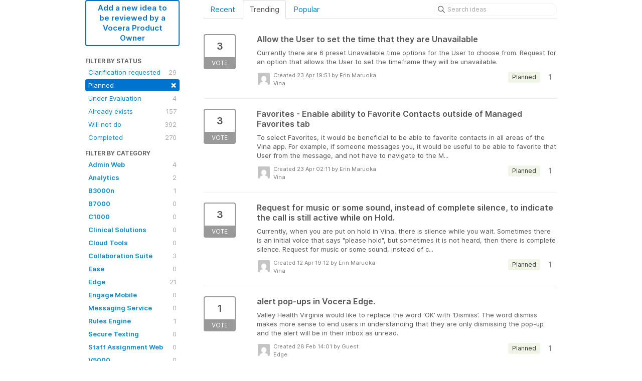

--- FILE ---
content_type: text/html; charset=utf-8
request_url: https://vocera-sfdc.ideas.aha.io/?page=4&project=VA&status=6865072935098568483
body_size: 13242
content:
<!DOCTYPE html>
<html lang="en">
  <head>
    <meta http-equiv="X-UA-Compatible" content="IE=edge" />
    <meta http-equiv="Content-Type" content="text/html charset=UTF-8" />
    <meta name="publishing" content="true">
    <title>Planned | Vocera Customer Ideas - SFDC</title>
<meta name="description" content="Customer Feedback for Vocera Communications . Add a new product idea or vote on an existing idea using the Vocera Communications customer feedback form.">

    <script>
//<![CDATA[

      window.ahaLoaded = false;
      window.isIdeaPortal = true;
      window.portalAssets = {"js":["/assets/runtime-v2-f1fe5066d76e7d0d37a1d8fe8c77d671.js","/assets/vendor-v2-8bf47b745e01af182d167c36cd4fb9f8.js","/assets/idea_portals-v2-7ce00d9d81ffff7dae3e6ef2b9287088.js","/assets/idea_portals-v2-3ab3ebbbdf0478b838fa161e6b425020.css"]};

//]]>
</script>
      <script>
    window.sentryRelease = window.sentryRelease || "d94ec714dc";
  </script>



      <link rel="stylesheet" href="https://cdn.aha.io/assets/idea_portals-v2-3ab3ebbbdf0478b838fa161e6b425020.css" data-turbolinks-track="true" media="all" />
    <script src="https://cdn.aha.io/assets/runtime-v2-f1fe5066d76e7d0d37a1d8fe8c77d671.js" data-turbolinks-track="true"></script>
    <script src="https://cdn.aha.io/assets/vendor-v2-8bf47b745e01af182d167c36cd4fb9f8.js" data-turbolinks-track="true"></script>
      <script src="https://cdn.aha.io/assets/idea_portals-v2-7ce00d9d81ffff7dae3e6ef2b9287088.js" data-turbolinks-track="true"></script>
    <meta name="csrf-param" content="authenticity_token" />
<meta name="csrf-token" content="oi5gvTKvF0KbkDcbJd1QvcNsCvKMQbpBhm5SXNMhJhokAcXdCQmeFDC48mkWGsCOvAUilbE77j_9HoadJi26tg" />
    <meta name="viewport" content="width=device-width, initial-scale=1" />
    <meta name="locale" content="en" />
    <meta name="portal-token" content="d7923ead54db5f585324af29243f90fc" />
    <meta name="idea-portal-id" content="6746647968695627276" />


      <link rel="canonical" href="https://vocera-sfdc.ideas.aha.io/">

  </head>
  <body class="ideas-portal public">
    
    <style>
  
</style>





<div class="container">
  <!-- Alerts in this file are used for the app and portals, they must not use the aha-alert web component -->




  <div class="portal-sidebar" id="portal-sidebar">
      <a class="btn btn-primary btn-outline add-idea-button" href="/ideas/new">Add a new idea to be reviewed by a Vocera Product Owner</a>
    <button class="btn btn-link btn-navbar" data-show-text="Show menu" data-hide-text="Hide menu" type="button"></button>

    <div id="sidebar-rollup">
      <div class="my-ideas-filters-wrapper">
        
      </div>
        <div class="statuses-filters-wrapper">
          <h4>
            Filter by status
          </h4>
          <ul class="statuses filters">
              <li>
  <a class="filter " data-url-param-toggle-name="status" data-url-param-toggle-value="7080235887790830964" data-url-param-toggle-remove="page" rel="nofollow" href="/?project=VA&amp;status=7080235887790830964">
    Clarification requested

    <span class="pull-right">
        29
    </span>
    <div class="clearfix"></div>
</a></li>

              <li>
  <a class="filter active" data-url-param-toggle-name="status" data-url-param-toggle-value="6865072935098568483" data-url-param-toggle-remove="page" rel="nofollow" href="/?project=VA">
    Planned

    <span class="pull-right">
        <span class="close">&times;</span>
    </span>
    <div class="clearfix"></div>
</a></li>

              <li>
  <a class="filter " data-url-param-toggle-name="status" data-url-param-toggle-value="7567069234230158262" data-url-param-toggle-remove="page" rel="nofollow" href="/?project=VA&amp;status=7567069234230158262">
    Under Evaluation

    <span class="pull-right">
        4
    </span>
    <div class="clearfix"></div>
</a></li>

              <li>
  <a class="filter " data-url-param-toggle-name="status" data-url-param-toggle-value="6865072934862933012" data-url-param-toggle-remove="page" rel="nofollow" href="/?project=VA&amp;status=6865072934862933012">
    Already exists

    <span class="pull-right">
        157
    </span>
    <div class="clearfix"></div>
</a></li>

              <li>
  <a class="filter " data-url-param-toggle-name="status" data-url-param-toggle-value="6865072934974633087" data-url-param-toggle-remove="page" rel="nofollow" href="/?project=VA&amp;status=6865072934974633087">
    Will not do

    <span class="pull-right">
        392
    </span>
    <div class="clearfix"></div>
</a></li>

              <li>
  <a class="filter " data-url-param-toggle-name="status" data-url-param-toggle-value="6865072935251455169" data-url-param-toggle-remove="page" rel="nofollow" href="/?project=VA&amp;status=6865072935251455169">
    Completed

    <span class="pull-right">
        270
    </span>
    <div class="clearfix"></div>
</a></li>

          </ul>
        </div>
        <div class="categories-filters-wrapper">
          <h4>
            Filter by category
          </h4>
          <ul class="categories filters">
                    <li id="project-6691720764897693394" class="category-filter-branch" data-filter-type="project" data-project-ref="ADMIN">
      <a class="filter" data-url-param-toggle-name="project" data-url-param-toggle-value="ADMIN" data-url-param-toggle-remove="category,page" href="/?project=ADMIN&amp;status=6865072935098568483">
        <i class="category-collapser category-collapser--empty fa-solid fa-angle-right"></i>
        <strong>
          Admin Web
        </strong>
        <span class="pull-right">
            <span class="close hide">&times;</span>
            <span class="counts">4</span>
          </span>
        <div class="clearfix"></div>
</a>
      <ul class="categories-collapsed">
        
      </ul>
    </li>
    <li id="project-6810936527628986398" class="category-filter-branch" data-filter-type="project" data-project-ref="VANLY">
      <a class="filter" data-url-param-toggle-name="project" data-url-param-toggle-value="VANLY" data-url-param-toggle-remove="category,page" href="/?project=VANLY&amp;status=6865072935098568483">
        <i class="category-collapser category-collapser--empty fa-solid fa-angle-right"></i>
        <strong>
          Analytics
        </strong>
        <span class="pull-right">
            <span class="close hide">&times;</span>
            <span class="counts">2</span>
          </span>
        <div class="clearfix"></div>
</a>
      <ul class="categories-collapsed">
        
      </ul>
    </li>
    <li id="project-6691731157383511384" class="category-filter-branch" data-filter-type="project" data-project-ref="B3N">
      <a class="filter" data-url-param-toggle-name="project" data-url-param-toggle-value="B3N" data-url-param-toggle-remove="category,page" href="/?project=B3N&amp;status=6865072935098568483">
        <i class="category-collapser category-collapser--empty fa-solid fa-angle-right"></i>
        <strong>
          B3000n
        </strong>
        <span class="pull-right">
            <span class="close hide">&times;</span>
            <span class="counts">1</span>
          </span>
        <div class="clearfix"></div>
</a>
      <ul class="categories-collapsed">
        
      </ul>
    </li>
    <li id="project-7506911721183176417" class="category-filter-branch" data-filter-type="project" data-project-ref="B7K">
      <a class="filter" data-url-param-toggle-name="project" data-url-param-toggle-value="B7K" data-url-param-toggle-remove="category,page" href="/?project=B7K&amp;status=6865072935098568483">
        <i class="category-collapser category-collapser--empty fa-solid fa-angle-right"></i>
        <strong>
          B7000
        </strong>
        <span class="pull-right">
            <span class="close hide">&times;</span>
            <span class="counts">0</span>
          </span>
        <div class="clearfix"></div>
</a>
      <ul class="categories-collapsed">
        
      </ul>
    </li>
    <li id="project-6734732697777872163" class="category-filter-branch" data-filter-type="project" data-project-ref="G6W">
      <a class="filter" data-url-param-toggle-name="project" data-url-param-toggle-value="G6W" data-url-param-toggle-remove="category,page" href="/?project=G6W&amp;status=6865072935098568483">
        <i class="category-collapser category-collapser--empty fa-solid fa-angle-right"></i>
        <strong>
          C1000
        </strong>
        <span class="pull-right">
            <span class="close hide">&times;</span>
            <span class="counts">0</span>
          </span>
        <div class="clearfix"></div>
</a>
      <ul class="categories-collapsed">
        
      </ul>
    </li>
    <li id="project-6801588181699020530" class="category-filter-branch" data-filter-type="project" data-project-ref="SOL">
      <a class="filter" data-url-param-toggle-name="project" data-url-param-toggle-value="SOL" data-url-param-toggle-remove="category,page" href="/?project=SOL&amp;status=6865072935098568483">
        <i class="category-collapser category-collapser--empty fa-solid fa-angle-right"></i>
        <strong>
          Clinical Solutions
        </strong>
        <span class="pull-right">
            <span class="close hide">&times;</span>
            <span class="counts">0</span>
          </span>
        <div class="clearfix"></div>
</a>
      <ul class="categories-collapsed">
        
      </ul>
    </li>
    <li id="project-6798194259485429321" class="category-filter-branch" data-filter-type="project" data-project-ref="OT">
      <a class="filter" data-url-param-toggle-name="project" data-url-param-toggle-value="OT" data-url-param-toggle-remove="category,page" href="/?project=OT&amp;status=6865072935098568483">
        <i class="category-collapser category-collapser--empty fa-solid fa-angle-right"></i>
        <strong>
          Cloud Tools
        </strong>
        <span class="pull-right">
            <span class="close hide">&times;</span>
            <span class="counts">0</span>
          </span>
        <div class="clearfix"></div>
</a>
      <ul class="categories-collapsed">
        
      </ul>
    </li>
    <li id="project-6691719234046790141" class="category-filter-branch" data-filter-type="project" data-project-ref="VCS">
      <a class="filter" data-url-param-toggle-name="project" data-url-param-toggle-value="VCS" data-url-param-toggle-remove="category,page" href="/?project=VCS&amp;status=6865072935098568483">
        <i class="category-collapser category-collapser--empty fa-solid fa-angle-right"></i>
        <strong>
          Collaboration Suite
        </strong>
        <span class="pull-right">
            <span class="close hide">&times;</span>
            <span class="counts">3</span>
          </span>
        <div class="clearfix"></div>
</a>
      <ul class="categories-collapsed">
        
      </ul>
    </li>
    <li id="project-7226190004130811821" class="category-filter-branch" data-filter-type="project" data-project-ref="EASE">
      <a class="filter" data-url-param-toggle-name="project" data-url-param-toggle-value="EASE" data-url-param-toggle-remove="category,page" href="/?project=EASE&amp;status=6865072935098568483">
        <i class="category-collapser category-collapser--empty fa-solid fa-angle-right"></i>
        <strong>
          Ease
        </strong>
        <span class="pull-right">
            <span class="close hide">&times;</span>
            <span class="counts">0</span>
          </span>
        <div class="clearfix"></div>
</a>
      <ul class="categories-collapsed">
        
      </ul>
    </li>
    <li id="project-7006386227307429181" class="category-filter-branch" data-filter-type="project" data-project-ref="EDGE">
      <a class="filter" data-url-param-toggle-name="project" data-url-param-toggle-value="EDGE" data-url-param-toggle-remove="category,page" href="/?project=EDGE&amp;status=6865072935098568483">
        <i class="category-collapser category-collapser--empty fa-solid fa-angle-right"></i>
        <strong>
          Edge
        </strong>
        <span class="pull-right">
            <span class="close hide">&times;</span>
            <span class="counts">21</span>
          </span>
        <div class="clearfix"></div>
</a>
      <ul class="categories-collapsed">
        
      </ul>
    </li>
    <li id="project-6691719322120943038" class="category-filter-branch" data-filter-type="project" data-project-ref="EM">
      <a class="filter" data-url-param-toggle-name="project" data-url-param-toggle-value="EM" data-url-param-toggle-remove="category,page" href="/?project=EM&amp;status=6865072935098568483">
        <i class="category-collapser category-collapser--empty fa-solid fa-angle-right"></i>
        <strong>
          Engage Mobile
        </strong>
        <span class="pull-right">
            <span class="close hide">&times;</span>
            <span class="counts">0</span>
          </span>
        <div class="clearfix"></div>
</a>
      <ul class="categories-collapsed">
        
      </ul>
    </li>
    <li id="project-6691720695147053083" class="category-filter-branch" data-filter-type="project" data-project-ref="MESSAGING">
      <a class="filter" data-url-param-toggle-name="project" data-url-param-toggle-value="MESSAGING" data-url-param-toggle-remove="category,page" href="/?project=MESSAGING&amp;status=6865072935098568483">
        <i class="category-collapser category-collapser--empty fa-solid fa-angle-right"></i>
        <strong>
          Messaging Service
        </strong>
        <span class="pull-right">
            <span class="close hide">&times;</span>
            <span class="counts">0</span>
          </span>
        <div class="clearfix"></div>
</a>
      <ul class="categories-collapsed">
        
      </ul>
    </li>
    <li id="project-6691720555596376789" class="category-filter-branch" data-filter-type="project" data-project-ref="RULES">
      <a class="filter" data-url-param-toggle-name="project" data-url-param-toggle-value="RULES" data-url-param-toggle-remove="category,page" href="/?project=RULES&amp;status=6865072935098568483">
        <i class="category-collapser category-collapser--empty fa-solid fa-angle-right"></i>
        <strong>
          Rules Engine
        </strong>
        <span class="pull-right">
            <span class="close hide">&times;</span>
            <span class="counts">1</span>
          </span>
        <div class="clearfix"></div>
</a>
      <ul class="categories-collapsed">
        
      </ul>
    </li>
    <li id="project-6691719390291796191" class="category-filter-branch" data-filter-type="project" data-project-ref="VST">
      <a class="filter" data-url-param-toggle-name="project" data-url-param-toggle-value="VST" data-url-param-toggle-remove="category,page" href="/?project=VST&amp;status=6865072935098568483">
        <i class="category-collapser category-collapser--empty fa-solid fa-angle-right"></i>
        <strong>
          Secure Texting
        </strong>
        <span class="pull-right">
            <span class="close hide">&times;</span>
            <span class="counts">0</span>
          </span>
        <div class="clearfix"></div>
</a>
      <ul class="categories-collapsed">
        
      </ul>
    </li>
    <li id="project-6691727616621062714" class="category-filter-branch" data-filter-type="project" data-project-ref="SA">
      <a class="filter" data-url-param-toggle-name="project" data-url-param-toggle-value="SA" data-url-param-toggle-remove="category,page" href="/?project=SA&amp;status=6865072935098568483">
        <i class="category-collapser category-collapser--empty fa-solid fa-angle-right"></i>
        <strong>
          Staff Assignment Web
        </strong>
        <span class="pull-right">
            <span class="close hide">&times;</span>
            <span class="counts">0</span>
          </span>
        <div class="clearfix"></div>
</a>
      <ul class="categories-collapsed">
        
      </ul>
    </li>
    <li id="project-6691731449127313965" class="category-filter-branch" data-filter-type="project" data-project-ref="V5">
      <a class="filter" data-url-param-toggle-name="project" data-url-param-toggle-value="V5" data-url-param-toggle-remove="category,page" href="/?project=V5&amp;status=6865072935098568483">
        <i class="category-collapser category-collapser--empty fa-solid fa-angle-right"></i>
        <strong>
          V5000
        </strong>
        <span class="pull-right">
            <span class="close hide">&times;</span>
            <span class="counts">0</span>
          </span>
        <div class="clearfix"></div>
</a>
      <ul class="categories-collapsed">
        
      </ul>
    </li>
    <li id="project-6689892782608874186" class="category-filter-branch" data-filter-type="project" data-project-ref="VINA">
      <a class="filter" data-url-param-toggle-name="project" data-url-param-toggle-value="VINA" data-url-param-toggle-remove="category,page" href="/?project=VINA&amp;status=6865072935098568483">
        <i class="category-collapser category-collapser--empty fa-solid fa-angle-right"></i>
        <strong>
          Vina
        </strong>
        <span class="pull-right">
            <span class="close hide">&times;</span>
            <span class="counts">30</span>
          </span>
        <div class="clearfix"></div>
</a>
      <ul class="categories-collapsed">
        
      </ul>
    </li>
    <li id="project-6691720629682267826" class="category-filter-branch" data-filter-type="project" data-project-ref="VOICE">
      <a class="filter" data-url-param-toggle-name="project" data-url-param-toggle-value="VOICE" data-url-param-toggle-remove="category,page" href="/?project=VOICE&amp;status=6865072935098568483">
        <i class="category-collapser category-collapser--empty fa-solid fa-angle-right"></i>
        <strong>
          Voice Service
        </strong>
        <span class="pull-right">
            <span class="close hide">&times;</span>
            <span class="counts">1</span>
          </span>
        <div class="clearfix"></div>
</a>
      <ul class="categories-collapsed">
        
      </ul>
    </li>


          </ul>
        </div>
        <div class="signup-link">
      <a class="login-link" href="/portal_session/new">Log in / Sign up</a>
      <div class="login-popover popover portal-user">
        <!-- Alerts in this file are used for the app and portals, they must not use the aha-alert web component -->






<div class="email-popover ">
  <div class="arrow tooltip-arrow"></div>
  <form class="form-horizontal" action="/auth/redirect_to_auth" accept-charset="UTF-8" data-remote="true" method="post"><input type="hidden" name="authenticity_token" value="kb3kfiWtddA_GB8eiPXVG54LNZCWLTLK5JdxdXydiYduC8dR1hC7uLTkOcSokQxgbd8UMEONRaJyysdGbFFCYA" autocomplete="off" />
    <h3>Identify yourself with your email address</h3>
    <div class="control-group">
        <label class="control-label" for="sessions_email">Email address</label>
      <div class="controls">
        <input type="text" name="sessions[email]" id="email" placeholder="Email address" autocomplete="off" class="input-block-level" autofocus="autofocus" aria-required="true" />
      </div>
    </div>
    <div class="extra-fields"></div>

    <div class="control-group">
      <div class="controls">
        <input type="submit" name="commit" value="Next" class="btn btn-outline btn-primary pull-left" id="vote" data-disable-with="Sending…" />
      </div>
    </div>
    <div class="clearfix"></div>
</form></div>

      </div>
  </div>

    </div>
  </div>
  <div class="portal-content">
    <div class="portal-nav">
      <ul class="nav nav-tabs">
            <li class="">
              <a data-url-param-toggle-name="sort" data-url-param-toggle-value="recent" data-url-param-toggle-remove="page" rel="nofollow" href="/?project=VA&amp;sort=recent&amp;status=6865072935098568483">Recent</a>
            </li>
            <li class="active">
              <a data-url-param-toggle-name="sort" data-url-param-toggle-value="trending" data-url-param-toggle-remove="page" rel="nofollow" href="/?project=VA&amp;sort=trending&amp;status=6865072935098568483">Trending</a>
            </li>
            <li class="">
              <a data-url-param-toggle-name="sort" data-url-param-toggle-value="popular" data-url-param-toggle-remove="page" rel="nofollow" href="/?project=VA&amp;sort=popular&amp;status=6865072935098568483">Popular</a>
            </li>
      </ul>
      <div class="search-form">
  <form class="form-horizontal idea-search-form" action="/ideas/search" accept-charset="UTF-8" method="get">
    <div class="search-field">
      <input type="text" name="query" id="query" class="input-medium search-query" placeholder="Search ideas" aria-label="Search ideas" />
      <a class="fa-regular fa-circle-xmark clear-button" style="display:none;" href="/ideas"></a>
    </div>
</form></div>

    </div>

    <ul class="list-ideas ideas">
            <li class="idea" id="6954443152868994634">
  
<div class="idea-endorsement" id="idea-6954443152868994634-endorsement">
        <a class="btn-vote" data-disable="true" data-count="1" data-remote="true" rel="nofollow" data-method="post" href="/ideas/VINA-I-85/idea_endorsements?idea_ids%5B%5D=6954443152868994634&amp;idea_ids%5B%5D=6954170118673102577&amp;idea_ids%5B%5D=6950351138797972265&amp;idea_ids%5B%5D=7340652799996036048&amp;idea_ids%5B%5D=7340351654363334908&amp;idea_ids%5B%5D=6843856726464720108&amp;idea_ids%5B%5D=6788324184915481349&amp;idea_ids%5B%5D=7037177890821871311&amp;idea_ids%5B%5D=7309235596308575206&amp;idea_ids%5B%5D=7013107394395249933">
          <span class="vote-count">
            3
          </span>
          <span class="vote-status">
            Vote
          </span>
</a>  <div class="popover vote-popover portal-user"></div>
</div>

  <a class="idea-link" href="/ideas/VINA-I-85">
    <div class="idea-details">
      <h3>
        Allow the User to set the time that they are Unavailable
        

      </h3>
      <div class="description">
          Currently there are 6 preset Unavailable time options for the User to choose from. Request for an option that allows the User to set the timeframe they will be unavailable.
      </div>
      <div class="idea-meta">
        <span class="avatar">
          <img alt="" src="https://secure.gravatar.com/avatar/b6a0b571fb72afbdfcce92201027facc?default=mm&rating=G&size=32" width="32" height="32" />
        </span>
        <div class="idea-meta-created">
          <div class="idea-meta-secondary">
            Created 23 Apr 19:51
              by Erin Maruoka
          </div>
          <div class="idea-meta-secondary">
            Vina
          </div>
        </div>
        <span class="comment-count">
          <i class="fa-regular fa-comments"></i>
          1
        </span>
          <span class="status-pill" title="Planned" style="color: var(--theme-primary-text); border: none; background-color: #F1F5E8">Planned</span>
        <div class="clearfix"></div>
      </div>
    </div>
    <div class="clearfix"></div>
  </a>

  <div class="clearfix"></div>
</li>

            <li class="idea" id="6954170118673102577">
  
<div class="idea-endorsement" id="idea-6954170118673102577-endorsement">
        <a class="btn-vote" data-disable="true" data-count="1" data-remote="true" rel="nofollow" data-method="post" href="/ideas/VINA-I-83/idea_endorsements?idea_ids%5B%5D=6954443152868994634&amp;idea_ids%5B%5D=6954170118673102577&amp;idea_ids%5B%5D=6950351138797972265&amp;idea_ids%5B%5D=7340652799996036048&amp;idea_ids%5B%5D=7340351654363334908&amp;idea_ids%5B%5D=6843856726464720108&amp;idea_ids%5B%5D=6788324184915481349&amp;idea_ids%5B%5D=7037177890821871311&amp;idea_ids%5B%5D=7309235596308575206&amp;idea_ids%5B%5D=7013107394395249933">
          <span class="vote-count">
            3
          </span>
          <span class="vote-status">
            Vote
          </span>
</a>  <div class="popover vote-popover portal-user"></div>
</div>

  <a class="idea-link" href="/ideas/VINA-I-83">
    <div class="idea-details">
      <h3>
        Favorites - Enable ability to Favorite Contacts outside of Managed Favorites tab
        

      </h3>
      <div class="description">
          To select Favorites, it would be beneficial to be able to favorite contacts in all areas of the Vina app. For example, if someone messages you, it would be useful to be able to favorite that User from the message, and not have to navigate to the M...
      </div>
      <div class="idea-meta">
        <span class="avatar">
          <img alt="" src="https://secure.gravatar.com/avatar/b6a0b571fb72afbdfcce92201027facc?default=mm&rating=G&size=32" width="32" height="32" />
        </span>
        <div class="idea-meta-created">
          <div class="idea-meta-secondary">
            Created 23 Apr 02:11
              by Erin Maruoka
          </div>
          <div class="idea-meta-secondary">
            Vina
          </div>
        </div>
        <span class="comment-count">
          <i class="fa-regular fa-comments"></i>
          1
        </span>
          <span class="status-pill" title="Planned" style="color: var(--theme-primary-text); border: none; background-color: #F1F5E8">Planned</span>
        <div class="clearfix"></div>
      </div>
    </div>
    <div class="clearfix"></div>
  </a>

  <div class="clearfix"></div>
</li>

            <li class="idea" id="6950351138797972265">
  
<div class="idea-endorsement" id="idea-6950351138797972265-endorsement">
        <a class="btn-vote" data-disable="true" data-count="1" data-remote="true" rel="nofollow" data-method="post" href="/ideas/VINA-I-80/idea_endorsements?idea_ids%5B%5D=6954443152868994634&amp;idea_ids%5B%5D=6954170118673102577&amp;idea_ids%5B%5D=6950351138797972265&amp;idea_ids%5B%5D=7340652799996036048&amp;idea_ids%5B%5D=7340351654363334908&amp;idea_ids%5B%5D=6843856726464720108&amp;idea_ids%5B%5D=6788324184915481349&amp;idea_ids%5B%5D=7037177890821871311&amp;idea_ids%5B%5D=7309235596308575206&amp;idea_ids%5B%5D=7013107394395249933">
          <span class="vote-count">
            3
          </span>
          <span class="vote-status">
            Vote
          </span>
</a>  <div class="popover vote-popover portal-user"></div>
</div>

  <a class="idea-link" href="/ideas/VINA-I-80">
    <div class="idea-details">
      <h3>
        Request for music or some sound, instead of complete silence, to indicate the call is still active while on Hold.
        

      </h3>
      <div class="description">
          Currently, when you are put on hold in Vina, there is silence while you wait. Sometimes there is an initial voice that says "please hold", but sometimes it is not heard, then there is complete silence. Request for music or some sound, instead of c...
      </div>
      <div class="idea-meta">
        <span class="avatar">
          <img alt="" src="https://secure.gravatar.com/avatar/b6a0b571fb72afbdfcce92201027facc?default=mm&rating=G&size=32" width="32" height="32" />
        </span>
        <div class="idea-meta-created">
          <div class="idea-meta-secondary">
            Created 12 Apr 19:12
              by Erin Maruoka
          </div>
          <div class="idea-meta-secondary">
            Vina
          </div>
        </div>
        <span class="comment-count">
          <i class="fa-regular fa-comments"></i>
          1
        </span>
          <span class="status-pill" title="Planned" style="color: var(--theme-primary-text); border: none; background-color: #F1F5E8">Planned</span>
        <div class="clearfix"></div>
      </div>
    </div>
    <div class="clearfix"></div>
  </a>

  <div class="clearfix"></div>
</li>

            <li class="idea" id="7340652799996036048">
  
<div class="idea-endorsement" id="idea-7340652799996036048-endorsement">
        <a class="btn-vote" data-disable="true" data-count="1" data-remote="true" rel="nofollow" data-method="post" href="/ideas/EDGE-I-104/idea_endorsements?idea_ids%5B%5D=6954443152868994634&amp;idea_ids%5B%5D=6954170118673102577&amp;idea_ids%5B%5D=6950351138797972265&amp;idea_ids%5B%5D=7340652799996036048&amp;idea_ids%5B%5D=7340351654363334908&amp;idea_ids%5B%5D=6843856726464720108&amp;idea_ids%5B%5D=6788324184915481349&amp;idea_ids%5B%5D=7037177890821871311&amp;idea_ids%5B%5D=7309235596308575206&amp;idea_ids%5B%5D=7013107394395249933">
          <span class="vote-count">
            1
          </span>
          <span class="vote-status">
            Vote
          </span>
</a>  <div class="popover vote-popover portal-user"></div>
</div>

  <a class="idea-link" href="/ideas/EDGE-I-104">
    <div class="idea-details">
      <h3>
        alert pop-ups in Vocera Edge.
        

      </h3>
      <div class="description">
          Valley Health Virginia would like to replace the word ‘OK’ with ‘Dismiss’. The word dismiss makes more sense to end users in understanding that they are only dismissing the pop-up and the alert will be in their inbox as unread.
      </div>
      <div class="idea-meta">
        <span class="avatar">
          <img alt="" src="https://secure.gravatar.com/avatar/605047f2324bba9f9b096e91fff614ed?default=mm&rating=G&size=32" width="32" height="32" />
        </span>
        <div class="idea-meta-created">
          <div class="idea-meta-secondary">
            Created 28 Feb 14:01
              by Guest
          </div>
          <div class="idea-meta-secondary">
            Edge
          </div>
        </div>
        <span class="comment-count">
          <i class="fa-regular fa-comments"></i>
          1
        </span>
          <span class="status-pill" title="Planned" style="color: var(--theme-primary-text); border: none; background-color: #F1F5E8">Planned</span>
        <div class="clearfix"></div>
      </div>
    </div>
    <div class="clearfix"></div>
  </a>

  <div class="clearfix"></div>
</li>

            <li class="idea" id="7340351654363334908">
  
<div class="idea-endorsement" id="idea-7340351654363334908-endorsement">
        <a class="btn-vote" data-disable="true" data-count="1" data-remote="true" rel="nofollow" data-method="post" href="/ideas/VCS-I-203/idea_endorsements?idea_ids%5B%5D=6954443152868994634&amp;idea_ids%5B%5D=6954170118673102577&amp;idea_ids%5B%5D=6950351138797972265&amp;idea_ids%5B%5D=7340652799996036048&amp;idea_ids%5B%5D=7340351654363334908&amp;idea_ids%5B%5D=6843856726464720108&amp;idea_ids%5B%5D=6788324184915481349&amp;idea_ids%5B%5D=7037177890821871311&amp;idea_ids%5B%5D=7309235596308575206&amp;idea_ids%5B%5D=7013107394395249933">
          <span class="vote-count">
            1
          </span>
          <span class="vote-status">
            Vote
          </span>
</a>  <div class="popover vote-popover portal-user"></div>
</div>

  <a class="idea-link" href="/ideas/VCS-I-203">
    <div class="idea-details">
      <h3>
        We want to see if a message thread won’t jump to the top of people’s text thread list when someone leaves that thread.  It causes new texts to get buried and missed. 
        

      </h3>
      <div class="description">
          Certain groups in our Organization that have a message thread in VCS for each patient room on their unit have struggles with messages being buried by staff leaving threads and it jumping to the top of their messages.
      </div>
      <div class="idea-meta">
        <span class="avatar">
          <img alt="" src="https://secure.gravatar.com/avatar/9b65deea8edcbb5989c83dde88a88ae6?default=mm&rating=G&size=32" width="32" height="32" />
        </span>
        <div class="idea-meta-created">
          <div class="idea-meta-secondary">
            Created 27 Feb 18:33
              by Guest
          </div>
          <div class="idea-meta-secondary">
            Collaboration Suite
          </div>
        </div>
        <span class="comment-count">
          <i class="fa-regular fa-comments"></i>
          0
        </span>
          <span class="status-pill" title="Planned" style="color: var(--theme-primary-text); border: none; background-color: #F1F5E8">Planned</span>
        <div class="clearfix"></div>
      </div>
    </div>
    <div class="clearfix"></div>
  </a>

  <div class="clearfix"></div>
</li>

            <li class="idea" id="6843856726464720108">
  
<div class="idea-endorsement" id="idea-6843856726464720108-endorsement">
        <a class="btn-vote" data-disable="true" data-count="1" data-remote="true" rel="nofollow" data-method="post" href="/ideas/VINA-I-44/idea_endorsements?idea_ids%5B%5D=6954443152868994634&amp;idea_ids%5B%5D=6954170118673102577&amp;idea_ids%5B%5D=6950351138797972265&amp;idea_ids%5B%5D=7340652799996036048&amp;idea_ids%5B%5D=7340351654363334908&amp;idea_ids%5B%5D=6843856726464720108&amp;idea_ids%5B%5D=6788324184915481349&amp;idea_ids%5B%5D=7037177890821871311&amp;idea_ids%5B%5D=7309235596308575206&amp;idea_ids%5B%5D=7013107394395249933">
          <span class="vote-count">
            3
          </span>
          <span class="vote-status">
            Vote
          </span>
</a>  <div class="popover vote-popover portal-user"></div>
</div>

  <a class="idea-link" href="/ideas/VINA-I-44">
    <div class="idea-details">
      <h3>
        Favorite Contacts
        

      </h3>
      <div class="description">
          The ability to make contacts a favorite. This was requested by Hoag.
      </div>
      <div class="idea-meta">
        <span class="avatar">
          <img alt="" src="https://cdn.aha.io/assets/avatar32.7573953ba907c3c29dd540ce4febcba6.svg" />
        </span>
        <div class="idea-meta-created">
          <div class="idea-meta-secondary">
            Created 29 Jun 19:39
              by Karen Luse
          </div>
          <div class="idea-meta-secondary">
            Vina
          </div>
        </div>
        <span class="comment-count">
          <i class="fa-regular fa-comments"></i>
          0
        </span>
          <span class="status-pill" title="Planned" style="color: var(--theme-primary-text); border: none; background-color: #F1F5E8">Planned</span>
        <div class="clearfix"></div>
      </div>
    </div>
    <div class="clearfix"></div>
  </a>

  <div class="clearfix"></div>
</li>

            <li class="idea" id="6788324184915481349">
  
<div class="idea-endorsement" id="idea-6788324184915481349-endorsement">
        <a class="btn-vote" data-disable="true" data-count="1" data-remote="true" rel="nofollow" data-method="post" href="/ideas/UNCATIDEA-I-422/idea_endorsements?idea_ids%5B%5D=6954443152868994634&amp;idea_ids%5B%5D=6954170118673102577&amp;idea_ids%5B%5D=6950351138797972265&amp;idea_ids%5B%5D=7340652799996036048&amp;idea_ids%5B%5D=7340351654363334908&amp;idea_ids%5B%5D=6843856726464720108&amp;idea_ids%5B%5D=6788324184915481349&amp;idea_ids%5B%5D=7037177890821871311&amp;idea_ids%5B%5D=7309235596308575206&amp;idea_ids%5B%5D=7013107394395249933">
          <span class="vote-count">
            3
          </span>
          <span class="vote-status">
            Vote
          </span>
</a>  <div class="popover vote-popover portal-user"></div>
</div>

  <a class="idea-link" href="/ideas/UNCATIDEA-I-422">
    <div class="idea-details">
      <h3>
        Infrastructure monitoring service
        

      </h3>
      <div class="description">
          Infrastructure monitoring service including server and network monitoring tools.
      </div>
      <div class="idea-meta">
        <span class="avatar">
          <img alt="" src="https://secure.gravatar.com/avatar/fcf01c2b0b14d55361b2ae1311ed1e5d?default=mm&rating=G&size=32" width="32" height="32" />
        </span>
        <div class="idea-meta-created">
          <div class="idea-meta-secondary">
            Created 01 Feb 04:04
              by Guest
          </div>
          <div class="idea-meta-secondary">
            Admin Web
          </div>
        </div>
        <span class="comment-count">
          <i class="fa-regular fa-comments"></i>
          0
        </span>
          <span class="status-pill" title="Planned" style="color: var(--theme-primary-text); border: none; background-color: #F1F5E8">Planned</span>
        <div class="clearfix"></div>
      </div>
    </div>
    <div class="clearfix"></div>
  </a>

  <div class="clearfix"></div>
</li>

            <li class="idea" id="7037177890821871311">
  
<div class="idea-endorsement" id="idea-7037177890821871311-endorsement">
        <a class="btn-vote" data-disable="true" data-count="1" data-remote="true" rel="nofollow" data-method="post" href="/ideas/VINA-I-158/idea_endorsements?idea_ids%5B%5D=6954443152868994634&amp;idea_ids%5B%5D=6954170118673102577&amp;idea_ids%5B%5D=6950351138797972265&amp;idea_ids%5B%5D=7340652799996036048&amp;idea_ids%5B%5D=7340351654363334908&amp;idea_ids%5B%5D=6843856726464720108&amp;idea_ids%5B%5D=6788324184915481349&amp;idea_ids%5B%5D=7037177890821871311&amp;idea_ids%5B%5D=7309235596308575206&amp;idea_ids%5B%5D=7013107394395249933">
          <span class="vote-count">
            2
          </span>
          <span class="vote-status">
            Vote
          </span>
</a>  <div class="popover vote-popover portal-user"></div>
</div>

  <a class="idea-link" href="/ideas/VINA-I-158">
    <div class="idea-details">
      <h3>
        show the facility information at the buttom of the Group name  search result.
        

      </h3>
      <div class="description">
          Scenario: When end user tries to search a group for example Non Chemo Technician . He/she cannot identify which facility to choose. In our organization we have three different location/ facility that has a Non Chemo technician at a pharmacy.
 
 Su...
      </div>
      <div class="idea-meta">
        <span class="avatar">
          <img alt="" src="https://secure.gravatar.com/avatar/578d7fd4cb680bd2bff6e6b50cc16d28?default=mm&rating=G&size=32" width="32" height="32" />
        </span>
        <div class="idea-meta-created">
          <div class="idea-meta-secondary">
            Created 02 Dec 18:44
              by Oscar Glorioso
          </div>
          <div class="idea-meta-secondary">
            Vina
          </div>
        </div>
        <span class="comment-count">
          <i class="fa-regular fa-comments"></i>
          2
        </span>
          <span class="status-pill" title="Planned" style="color: var(--theme-primary-text); border: none; background-color: #F1F5E8">Planned</span>
        <div class="clearfix"></div>
      </div>
    </div>
    <div class="clearfix"></div>
  </a>

  <div class="clearfix"></div>
</li>

            <li class="idea" id="7309235596308575206">
  
<div class="idea-endorsement" id="idea-7309235596308575206-endorsement">
        <a class="btn-vote" data-disable="true" data-count="1" data-remote="true" rel="nofollow" data-method="post" href="/ideas/EDGE-I-92/idea_endorsements?idea_ids%5B%5D=6954443152868994634&amp;idea_ids%5B%5D=6954170118673102577&amp;idea_ids%5B%5D=6950351138797972265&amp;idea_ids%5B%5D=7340652799996036048&amp;idea_ids%5B%5D=7340351654363334908&amp;idea_ids%5B%5D=6843856726464720108&amp;idea_ids%5B%5D=6788324184915481349&amp;idea_ids%5B%5D=7037177890821871311&amp;idea_ids%5B%5D=7309235596308575206&amp;idea_ids%5B%5D=7013107394395249933">
          <span class="vote-count">
            1
          </span>
          <span class="vote-status">
            Vote
          </span>
</a>  <div class="popover vote-popover portal-user"></div>
</div>

  <a class="idea-link" href="/ideas/EDGE-I-92">
    <div class="idea-details">
      <h3>
        Set CUCMSync to automatically reestablish its connection with the CUCM Publisher
        

      </h3>
      <div class="description">
          When CUCMSync loses a handful of pings to the CUCM Publisher, it silently loses its connection. Even if the CUCM Publisher reestablished connectivity, CUCMSync fails to auto reconnect. Manual intervention is required to reconnect CUCM Sync to the ...
      </div>
      <div class="idea-meta">
        <span class="avatar">
          <img alt="" src="https://secure.gravatar.com/avatar/088735c8c461e59840c1c4dc64fc1993?default=mm&rating=G&size=32" width="32" height="32" />
        </span>
        <div class="idea-meta-created">
          <div class="idea-meta-secondary">
            Created 05 Dec 22:07
              by Guest
          </div>
          <div class="idea-meta-secondary">
            Edge
          </div>
        </div>
        <span class="comment-count">
          <i class="fa-regular fa-comments"></i>
          0
        </span>
          <span class="status-pill" title="Planned" style="color: var(--theme-primary-text); border: none; background-color: #F1F5E8">Planned</span>
        <div class="clearfix"></div>
      </div>
    </div>
    <div class="clearfix"></div>
  </a>

  <div class="clearfix"></div>
</li>

            <li class="idea" id="7013107394395249933">
  
<div class="idea-endorsement" id="idea-7013107394395249933-endorsement">
        <a class="btn-vote" data-disable="true" data-count="1" data-remote="true" rel="nofollow" data-method="post" href="/ideas/VINA-I-142/idea_endorsements?idea_ids%5B%5D=6954443152868994634&amp;idea_ids%5B%5D=6954170118673102577&amp;idea_ids%5B%5D=6950351138797972265&amp;idea_ids%5B%5D=7340652799996036048&amp;idea_ids%5B%5D=7340351654363334908&amp;idea_ids%5B%5D=6843856726464720108&amp;idea_ids%5B%5D=6788324184915481349&amp;idea_ids%5B%5D=7037177890821871311&amp;idea_ids%5B%5D=7309235596308575206&amp;idea_ids%5B%5D=7013107394395249933">
          <span class="vote-count">
            2
          </span>
          <span class="vote-status">
            Vote
          </span>
</a>  <div class="popover vote-popover portal-user"></div>
</div>

  <a class="idea-link" href="/ideas/VINA-I-142">
    <div class="idea-details">
      <h3>
        Request for a notification or visual indication that the transfer of a Vina call was successful. 
        

      </h3>
      <div class="description">
          When transferring calls, there is no visual indication stating that
 'Transfer was successful' . Request for a notification or some visual indication that the call was transferred successfully. Hospital staff are reporting they think the call has ...
      </div>
      <div class="idea-meta">
        <span class="avatar">
          <img alt="" src="https://secure.gravatar.com/avatar/b6a0b571fb72afbdfcce92201027facc?default=mm&rating=G&size=32" width="32" height="32" />
        </span>
        <div class="idea-meta-created">
          <div class="idea-meta-secondary">
            Created 28 Sep 21:58
              by Erin Maruoka
          </div>
          <div class="idea-meta-secondary">
            Vina
          </div>
        </div>
        <span class="comment-count">
          <i class="fa-regular fa-comments"></i>
          0
        </span>
          <span class="status-pill" title="Planned" style="color: var(--theme-primary-text); border: none; background-color: #F1F5E8">Planned</span>
        <div class="clearfix"></div>
      </div>
    </div>
    <div class="clearfix"></div>
  </a>

  <div class="clearfix"></div>
</li>

    </ul>
    
    <div class="pagination">
      <ul>
        
<li id="">
  <a href="/?project=VA&amp;status=6865072935098568483">&laquo; First</a>
</li>
        
<li id="">
  <a rel="prev" href="/?page=3&amp;project=VA&amp;status=6865072935098568483">&lsaquo; Prev</a>
</li>
            
<li id="" class="">
  <a href="/?project=VA&amp;status=6865072935098568483">1</a>
</li>
            
<li id="" class="">
  <a href="/?page=2&amp;project=VA&amp;status=6865072935098568483">2</a>
</li>
            
<li id="" class="">
  <a rel="prev" href="/?page=3&amp;project=VA&amp;status=6865072935098568483">3</a>
</li>
            
<li id="" class="active">
  <a href="#">4</a>
</li>
            
<li id="" class="">
  <a rel="next" href="/?page=5&amp;project=VA&amp;status=6865072935098568483">5</a>
</li>
            
<li id="" class="">
  <a href="/?page=6&amp;project=VA&amp;status=6865072935098568483">6</a>
</li>
            
<li id="" class="">
  <a href="/?page=7&amp;project=VA&amp;status=6865072935098568483">7</a>
</li>
        
<li id="">
  <a rel="next" href="/?page=5&amp;project=VA&amp;status=6865072935098568483">Next &rsaquo;</a>
</li>
        

<li id="">
  <a href="/?page=7&amp;project=VA&amp;status=6865072935098568483">Last &raquo;</a>
</li>
      </ul>
    </div>

  </div>
</div>


  



    <div class="modal hide fade" id="modal-window"></div>
      <script>
//<![CDATA[
  
  /*! iFrame Resizer (iframeSizer.contentWindow.min.js) - v3.5.15 - 2017-10-15
  *  Desc: Include this file in any page being loaded into an iframe
  *        to force the iframe to resize to the content size.
  *  Requires: iframeResizer.min.js on host page.
  *  Copyright: (c) 2017 David J. Bradshaw - dave@bradshaw.net
  *  License: MIT
  */

  // postMessage calls use a targetOrigin defined by iframe src passed into iframeResizer.min.js on the host page and only sends resize event data
  !function(a){"use strict";function b(a,b,c){"addEventListener"in window?a.addEventListener(b,c,!1):"attachEvent"in window&&a.attachEvent("on"+b,c)}function c(a,b,c){"removeEventListener"in window?a.removeEventListener(b,c,!1):"detachEvent"in window&&a.detachEvent("on"+b,c)}function d(a){return a.charAt(0).toUpperCase()+a.slice(1)}function e(a){var b,c,d,e=null,f=0,g=function(){f=Ha(),e=null,d=a.apply(b,c),e||(b=c=null)};return function(){var h=Ha();f||(f=h);var i=xa-(h-f);return b=this,c=arguments,0>=i||i>xa?(e&&(clearTimeout(e),e=null),f=h,d=a.apply(b,c),e||(b=c=null)):e||(e=setTimeout(g,i)),d}}function f(a){return ma+"["+oa+"] "+a}function g(a){la&&"object"==typeof window.console&&console.log(f(a))}function h(a){"object"==typeof window.console&&console.warn(f(a))}function i(){j(),g("Initialising iFrame ("+location.href+")"),k(),n(),m("background",W),m("padding",$),A(),s(),t(),o(),C(),u(),ia=B(),N("init","Init message from host page"),Da()}function j(){function b(a){return"true"===a?!0:!1}var c=ha.substr(na).split(":");oa=c[0],X=a!==c[1]?Number(c[1]):X,_=a!==c[2]?b(c[2]):_,la=a!==c[3]?b(c[3]):la,ja=a!==c[4]?Number(c[4]):ja,U=a!==c[6]?b(c[6]):U,Y=c[7],fa=a!==c[8]?c[8]:fa,W=c[9],$=c[10],ua=a!==c[11]?Number(c[11]):ua,ia.enable=a!==c[12]?b(c[12]):!1,qa=a!==c[13]?c[13]:qa,Aa=a!==c[14]?c[14]:Aa}function k(){function a(){var a=window.iFrameResizer;g("Reading data from page: "+JSON.stringify(a)),Ca="messageCallback"in a?a.messageCallback:Ca,Da="readyCallback"in a?a.readyCallback:Da,ta="targetOrigin"in a?a.targetOrigin:ta,fa="heightCalculationMethod"in a?a.heightCalculationMethod:fa,Aa="widthCalculationMethod"in a?a.widthCalculationMethod:Aa}function b(a,b){return"function"==typeof a&&(g("Setup custom "+b+"CalcMethod"),Fa[b]=a,a="custom"),a}"iFrameResizer"in window&&Object===window.iFrameResizer.constructor&&(a(),fa=b(fa,"height"),Aa=b(Aa,"width")),g("TargetOrigin for parent set to: "+ta)}function l(a,b){return-1!==b.indexOf("-")&&(h("Negative CSS value ignored for "+a),b=""),b}function m(b,c){a!==c&&""!==c&&"null"!==c&&(document.body.style[b]=c,g("Body "+b+' set to "'+c+'"'))}function n(){a===Y&&(Y=X+"px"),m("margin",l("margin",Y))}function o(){document.documentElement.style.height="",document.body.style.height="",g('HTML & body height set to "auto"')}function p(a){var e={add:function(c){function d(){N(a.eventName,a.eventType)}Ga[c]=d,b(window,c,d)},remove:function(a){var b=Ga[a];delete Ga[a],c(window,a,b)}};a.eventNames&&Array.prototype.map?(a.eventName=a.eventNames[0],a.eventNames.map(e[a.method])):e[a.method](a.eventName),g(d(a.method)+" event listener: "+a.eventType)}function q(a){p({method:a,eventType:"Animation Start",eventNames:["animationstart","webkitAnimationStart"]}),p({method:a,eventType:"Animation Iteration",eventNames:["animationiteration","webkitAnimationIteration"]}),p({method:a,eventType:"Animation End",eventNames:["animationend","webkitAnimationEnd"]}),p({method:a,eventType:"Input",eventName:"input"}),p({method:a,eventType:"Mouse Up",eventName:"mouseup"}),p({method:a,eventType:"Mouse Down",eventName:"mousedown"}),p({method:a,eventType:"Orientation Change",eventName:"orientationchange"}),p({method:a,eventType:"Print",eventName:["afterprint","beforeprint"]}),p({method:a,eventType:"Ready State Change",eventName:"readystatechange"}),p({method:a,eventType:"Touch Start",eventName:"touchstart"}),p({method:a,eventType:"Touch End",eventName:"touchend"}),p({method:a,eventType:"Touch Cancel",eventName:"touchcancel"}),p({method:a,eventType:"Transition Start",eventNames:["transitionstart","webkitTransitionStart","MSTransitionStart","oTransitionStart","otransitionstart"]}),p({method:a,eventType:"Transition Iteration",eventNames:["transitioniteration","webkitTransitionIteration","MSTransitionIteration","oTransitionIteration","otransitioniteration"]}),p({method:a,eventType:"Transition End",eventNames:["transitionend","webkitTransitionEnd","MSTransitionEnd","oTransitionEnd","otransitionend"]}),"child"===qa&&p({method:a,eventType:"IFrame Resized",eventName:"resize"})}function r(a,b,c,d){return b!==a&&(a in c||(h(a+" is not a valid option for "+d+"CalculationMethod."),a=b),g(d+' calculation method set to "'+a+'"')),a}function s(){fa=r(fa,ea,Ia,"height")}function t(){Aa=r(Aa,za,Ja,"width")}function u(){!0===U?(q("add"),F()):g("Auto Resize disabled")}function v(){g("Disable outgoing messages"),ra=!1}function w(){g("Remove event listener: Message"),c(window,"message",S)}function x(){null!==Z&&Z.disconnect()}function y(){q("remove"),x(),clearInterval(ka)}function z(){v(),w(),!0===U&&y()}function A(){var a=document.createElement("div");a.style.clear="both",a.style.display="block",document.body.appendChild(a)}function B(){function c(){return{x:window.pageXOffset!==a?window.pageXOffset:document.documentElement.scrollLeft,y:window.pageYOffset!==a?window.pageYOffset:document.documentElement.scrollTop}}function d(a){var b=a.getBoundingClientRect(),d=c();return{x:parseInt(b.left,10)+parseInt(d.x,10),y:parseInt(b.top,10)+parseInt(d.y,10)}}function e(b){function c(a){var b=d(a);g("Moving to in page link (#"+e+") at x: "+b.x+" y: "+b.y),R(b.y,b.x,"scrollToOffset")}var e=b.split("#")[1]||b,f=decodeURIComponent(e),h=document.getElementById(f)||document.getElementsByName(f)[0];a!==h?c(h):(g("In page link (#"+e+") not found in iFrame, so sending to parent"),R(0,0,"inPageLink","#"+e))}function f(){""!==location.hash&&"#"!==location.hash&&e(location.href)}function i(){function a(a){function c(a){a.preventDefault(),e(this.getAttribute("href"))}"#"!==a.getAttribute("href")&&b(a,"click",c)}Array.prototype.forEach.call(document.querySelectorAll('a[href^="#"]'),a)}function j(){b(window,"hashchange",f)}function k(){setTimeout(f,ba)}function l(){Array.prototype.forEach&&document.querySelectorAll?(g("Setting up location.hash handlers"),i(),j(),k()):h("In page linking not fully supported in this browser! (See README.md for IE8 workaround)")}return ia.enable?l():g("In page linking not enabled"),{findTarget:e}}function C(){g("Enable public methods"),Ba.parentIFrame={autoResize:function(a){return!0===a&&!1===U?(U=!0,u()):!1===a&&!0===U&&(U=!1,y()),U},close:function(){R(0,0,"close"),z()},getId:function(){return oa},getPageInfo:function(a){"function"==typeof a?(Ea=a,R(0,0,"pageInfo")):(Ea=function(){},R(0,0,"pageInfoStop"))},moveToAnchor:function(a){ia.findTarget(a)},reset:function(){Q("parentIFrame.reset")},scrollTo:function(a,b){R(b,a,"scrollTo")},scrollToOffset:function(a,b){R(b,a,"scrollToOffset")},sendMessage:function(a,b){R(0,0,"message",JSON.stringify(a),b)},setHeightCalculationMethod:function(a){fa=a,s()},setWidthCalculationMethod:function(a){Aa=a,t()},setTargetOrigin:function(a){g("Set targetOrigin: "+a),ta=a},size:function(a,b){var c=""+(a?a:"")+(b?","+b:"");N("size","parentIFrame.size("+c+")",a,b)}}}function D(){0!==ja&&(g("setInterval: "+ja+"ms"),ka=setInterval(function(){N("interval","setInterval: "+ja)},Math.abs(ja)))}function E(){function b(a){function b(a){!1===a.complete&&(g("Attach listeners to "+a.src),a.addEventListener("load",f,!1),a.addEventListener("error",h,!1),k.push(a))}"attributes"===a.type&&"src"===a.attributeName?b(a.target):"childList"===a.type&&Array.prototype.forEach.call(a.target.querySelectorAll("img"),b)}function c(a){k.splice(k.indexOf(a),1)}function d(a){g("Remove listeners from "+a.src),a.removeEventListener("load",f,!1),a.removeEventListener("error",h,!1),c(a)}function e(b,c,e){d(b.target),N(c,e+": "+b.target.src,a,a)}function f(a){e(a,"imageLoad","Image loaded")}function h(a){e(a,"imageLoadFailed","Image load failed")}function i(a){N("mutationObserver","mutationObserver: "+a[0].target+" "+a[0].type),a.forEach(b)}function j(){var a=document.querySelector("body"),b={attributes:!0,attributeOldValue:!1,characterData:!0,characterDataOldValue:!1,childList:!0,subtree:!0};return m=new l(i),g("Create body MutationObserver"),m.observe(a,b),m}var k=[],l=window.MutationObserver||window.WebKitMutationObserver,m=j();return{disconnect:function(){"disconnect"in m&&(g("Disconnect body MutationObserver"),m.disconnect(),k.forEach(d))}}}function F(){var a=0>ja;window.MutationObserver||window.WebKitMutationObserver?a?D():Z=E():(g("MutationObserver not supported in this browser!"),D())}function G(a,b){function c(a){var c=/^\d+(px)?$/i;if(c.test(a))return parseInt(a,V);var d=b.style.left,e=b.runtimeStyle.left;return b.runtimeStyle.left=b.currentStyle.left,b.style.left=a||0,a=b.style.pixelLeft,b.style.left=d,b.runtimeStyle.left=e,a}var d=0;return b=b||document.body,"defaultView"in document&&"getComputedStyle"in document.defaultView?(d=document.defaultView.getComputedStyle(b,null),d=null!==d?d[a]:0):d=c(b.currentStyle[a]),parseInt(d,V)}function H(a){a>xa/2&&(xa=2*a,g("Event throttle increased to "+xa+"ms"))}function I(a,b){for(var c=b.length,e=0,f=0,h=d(a),i=Ha(),j=0;c>j;j++)e=b[j].getBoundingClientRect()[a]+G("margin"+h,b[j]),e>f&&(f=e);return i=Ha()-i,g("Parsed "+c+" HTML elements"),g("Element position calculated in "+i+"ms"),H(i),f}function J(a){return[a.bodyOffset(),a.bodyScroll(),a.documentElementOffset(),a.documentElementScroll()]}function K(a,b){function c(){return h("No tagged elements ("+b+") found on page"),document.querySelectorAll("body *")}var d=document.querySelectorAll("["+b+"]");return 0===d.length&&c(),I(a,d)}function L(){return document.querySelectorAll("body *")}function M(b,c,d,e){function f(){da=m,ya=n,R(da,ya,b)}function h(){function b(a,b){var c=Math.abs(a-b)<=ua;return!c}return m=a!==d?d:Ia[fa](),n=a!==e?e:Ja[Aa](),b(da,m)||_&&b(ya,n)}function i(){return!(b in{init:1,interval:1,size:1})}function j(){return fa in pa||_&&Aa in pa}function k(){g("No change in size detected")}function l(){i()&&j()?Q(c):b in{interval:1}||k()}var m,n;h()||"init"===b?(O(),f()):l()}function N(a,b,c,d){function e(){a in{reset:1,resetPage:1,init:1}||g("Trigger event: "+b)}function f(){return va&&a in aa}f()?g("Trigger event cancelled: "+a):(e(),Ka(a,b,c,d))}function O(){va||(va=!0,g("Trigger event lock on")),clearTimeout(wa),wa=setTimeout(function(){va=!1,g("Trigger event lock off"),g("--")},ba)}function P(a){da=Ia[fa](),ya=Ja[Aa](),R(da,ya,a)}function Q(a){var b=fa;fa=ea,g("Reset trigger event: "+a),O(),P("reset"),fa=b}function R(b,c,d,e,f){function h(){a===f?f=ta:g("Message targetOrigin: "+f)}function i(){var h=b+":"+c,i=oa+":"+h+":"+d+(a!==e?":"+e:"");g("Sending message to host page ("+i+")"),sa.postMessage(ma+i,f)}!0===ra&&(h(),i())}function S(a){function c(){return ma===(""+a.data).substr(0,na)}function d(){return a.data.split("]")[1].split(":")[0]}function e(){return a.data.substr(a.data.indexOf(":")+1)}function f(){return!("undefined"!=typeof module&&module.exports)&&"iFrameResize"in window}function j(){return a.data.split(":")[2]in{"true":1,"false":1}}function k(){var b=d();b in m?m[b]():f()||j()||h("Unexpected message ("+a.data+")")}function l(){!1===ca?k():j()?m.init():g('Ignored message of type "'+d()+'". Received before initialization.')}var m={init:function(){function c(){ha=a.data,sa=a.source,i(),ca=!1,setTimeout(function(){ga=!1},ba)}"interactive"===document.readyState||"complete"===document.readyState?c():(g("Waiting for page ready"),b(window,"readystatechange",m.initFromParent))},reset:function(){ga?g("Page reset ignored by init"):(g("Page size reset by host page"),P("resetPage"))},resize:function(){N("resizeParent","Parent window requested size check")},moveToAnchor:function(){ia.findTarget(e())},inPageLink:function(){this.moveToAnchor()},pageInfo:function(){var a=e();g("PageInfoFromParent called from parent: "+a),Ea(JSON.parse(a)),g(" --")},message:function(){var a=e();g("MessageCallback called from parent: "+a),Ca(JSON.parse(a)),g(" --")}};c()&&l()}function T(){"loading"!==document.readyState&&window.parent.postMessage("[iFrameResizerChild]Ready","*")}if("undefined"!=typeof window){var U=!0,V=10,W="",X=0,Y="",Z=null,$="",_=!1,aa={resize:1,click:1},ba=128,ca=!0,da=1,ea="bodyOffset",fa=ea,ga=!0,ha="",ia={},ja=32,ka=null,la=!1,ma="[iFrameSizer]",na=ma.length,oa="",pa={max:1,min:1,bodyScroll:1,documentElementScroll:1},qa="child",ra=!0,sa=window.parent,ta="*",ua=0,va=!1,wa=null,xa=16,ya=1,za="scroll",Aa=za,Ba=window,Ca=function(){h("MessageCallback function not defined")},Da=function(){},Ea=function(){},Fa={height:function(){return h("Custom height calculation function not defined"),document.documentElement.offsetHeight},width:function(){return h("Custom width calculation function not defined"),document.body.scrollWidth}},Ga={},Ha=Date.now||function(){return(new Date).getTime()},Ia={bodyOffset:function(){return document.body.offsetHeight+G("marginTop")+G("marginBottom")},offset:function(){return Ia.bodyOffset()},bodyScroll:function(){return document.body.scrollHeight},custom:function(){return Fa.height()},documentElementOffset:function(){return document.documentElement.offsetHeight},documentElementScroll:function(){return document.documentElement.scrollHeight},max:function(){return Math.max.apply(null,J(Ia))},min:function(){return Math.min.apply(null,J(Ia))},grow:function(){return Ia.max()},lowestElement:function(){return Math.max(Ia.bodyOffset(),I("bottom",L()))},taggedElement:function(){return K("bottom","data-iframe-height")}},Ja={bodyScroll:function(){return document.body.scrollWidth},bodyOffset:function(){return document.body.offsetWidth},custom:function(){return Fa.width()},documentElementScroll:function(){return document.documentElement.scrollWidth},documentElementOffset:function(){return document.documentElement.offsetWidth},scroll:function(){return Math.max(Ja.bodyScroll(),Ja.documentElementScroll())},max:function(){return Math.max.apply(null,J(Ja))},min:function(){return Math.min.apply(null,J(Ja))},rightMostElement:function(){return I("right",L())},taggedElement:function(){return K("right","data-iframe-width")}},Ka=e(M);b(window,"message",S),T()}}();


  var interval = null;
  function resizePortalIframe() {
    if (interval) {
      clearInterval(interval);
    }
    interval = setInterval(function(){
        if ('parentIFrame' in window) {
          clearInterval(interval);
          parentIFrame.size();
        }
      }, 32);
  }
  
  $(document).off('page:change.resizePortalIframe');
  $(document).on('page:change.resizePortalIframe', resizePortalIframe);
  
  $(document).off('page:load.resizePortalIframe');
  $(document).on('page:load.resizePortalIframe', resizePortalIframe);

  $(document).off('page:restore.resizePortalIframe');
  $(document).on('page:restore.resizePortalIframe', resizePortalIframe);

  $(function() {
    // Handle images loading slowly
    iripo.in("img", function(node){
      $(node).on("load", function() {
        resizePortalIframe();
      });
    });
  });

//]]>
</script>
  </body>
</html>

